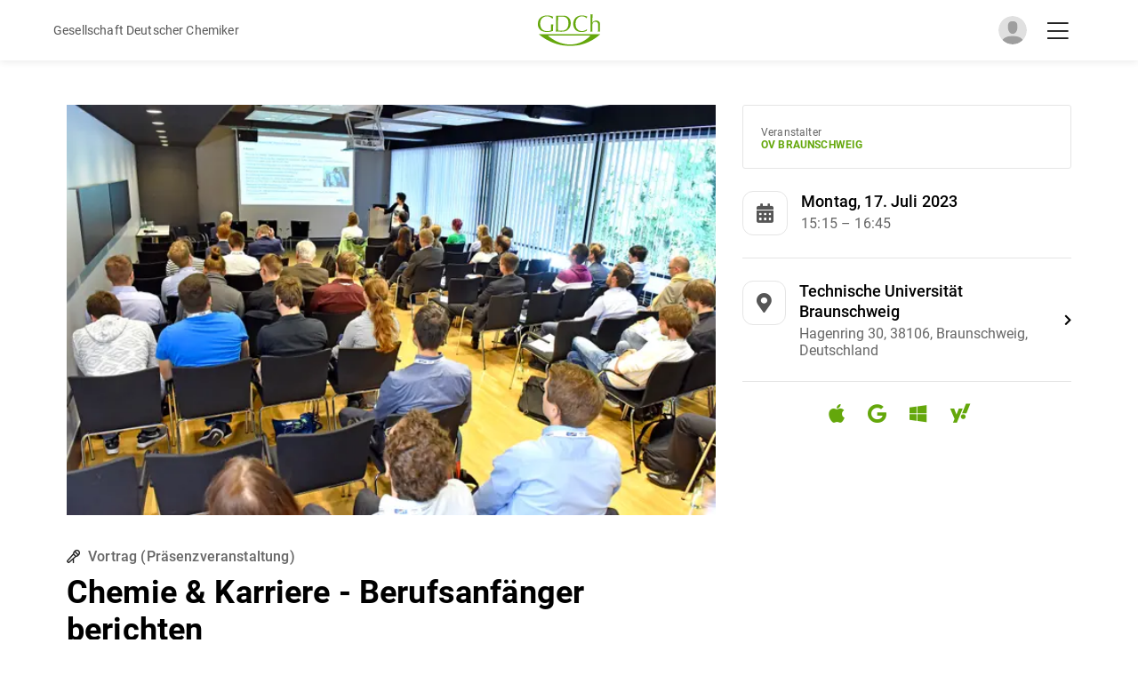

--- FILE ---
content_type: text/html; charset=utf-8
request_url: https://gdch.app/event/chemie-und-karriere-berufsanfaenger-berichten-2023
body_size: 5897
content:
<!DOCTYPE html><html lang="de"><head><meta charSet="utf-8"/><meta name="application-name" content="GDCh.app"/><meta name="apple-mobile-web-app-capable" content="yes"/><meta name="apple-mobile-web-app-status-bar-style" content="default"/><meta name="apple-mobile-web-app-title" content="GDCh.app"/><meta name="format-detection" content="telephone=no"/><meta name="mobile-web-app-capable" content="yes"/><meta name="msapplication-config" content="/browserconfig.xml"/><meta name="msapplication-TileColor" content="#2B5797"/><meta name="msapplication-tap-highlight" content="no"/><meta name="theme-color" content="#000000"/><meta name="viewport" content="width=device-width, initial-scale=1, maximum-scale=1"/><link rel="apple-touch-icon" href="/touch-icon-iphone.png"/><meta name="color-scheme" content="dark light"/><link rel="icon" type="image/png" sizes="32x32" href="/favicon-32x32.png"/><link rel="icon" type="image/png" sizes="16x16" href="/favicon-16x16.png"/><link rel="manifest" href="/manifest.json"/><link rel="mask-icon" href="/safari-pinned-tab.svg" color="#5bbad5"/><link rel="shortcut icon" href="/favicon.ico"/><meta name="author" content=""/><title>Chemie &amp; Karriere - Berufsanfänger berichten | GDCh.app</title><meta name="robots" content="index,follow"/><meta name="description" content="17.07.2023, 15:15 | JungChemikerForum | Vorträge JCF Braunschweig"/><meta name="twitter:card" content="summary"/><meta name="twitter:site" content="@GDCh_aktuell"/><meta name="twitter:creator" content="@GDCh_aktuell"/><meta property="og:title" content="Chemie &amp; Karriere - Berufsanfänger berichten"/><meta property="og:description" content="17.07.2023, 15:15 | JungChemikerForum | Vorträge JCF Braunschweig"/><meta property="og:url" content="https://gdch.app/event/chemie-und-karriere-berufsanfaenger-berichten-2023"/><meta property="og:type" content="website"/><meta property="og:image" content="https://gdch.app/assets/event-type-2.jpg"/><meta property="og:image:alt" content="Veranstaltungen"/><meta property="og:site_name" content="GDCh.app"/><link rel="canonical" href="https://gdch.app/event/chemie-und-karriere-berufsanfaenger-berichten-2023"/><meta property="title" content="Chemie &amp; Karriere - Berufsanfänger berichten"/><meta property="twitter:domain" content="gdch.app"/><meta property="twitter:url" content="https://gdch.app/event/chemie-und-karriere-berufsanfaenger-berichten-2023"/><meta property="twitter:title" content="Chemie &amp; Karriere - Berufsanfänger berichten"/><meta property="twitter:description" content="17.07.2023, 15:15 | JungChemikerForum | Vorträge JCF Braunschweig"/><meta property="twitter:image" content="https://gdch.app/assets/event-type-2.jpg"/><script type="application/ld+json">{"@context":"https://schema.org","@type":"Event","name":"Chemie &amp; Karriere - Berufsanfänger berichten","startDate":"17.07.2023, 15:15","endDate":"17.07.2023, 16:45","url":"https://gdch.app/event/chemie-und-karriere-berufsanfaenger-berichten-2023","description":"17.07.2023, 15:15 | JungChemikerForum | Vorträge JCF Braunschweig","location":{"name":"Technische Universität Braunschweig","address":{"@type":"PostalAddress","streetAddress":"Hagenring 30","addressLocality":"Braunschweig","postalCode":"38106","addressCountry":"DE"},"@type":"Place"},"image":["https://gdch.app/assets/event-type-2.jpg"],"organizer":{"name":"Braunschweig","@type":"Organization"},"eventStatus":"https://schema.org/EventScheduled","eventAttendanceMode":"https://schema.org/OfflineEventAttendanceMode"}</script><meta name="next-head-count" content="41"/><script async="" src="/browser.js"></script><style data-emotion="css-global o6gwfi">html{-webkit-font-smoothing:antialiased;-moz-osx-font-smoothing:grayscale;box-sizing:border-box;-webkit-text-size-adjust:100%;}*,*::before,*::after{box-sizing:inherit;}strong,b{font-weight:700;}body{margin:0;color:rgba(0, 0, 0, 0.87);font-family:"Roboto","Helvetica","Arial",sans-serif;font-weight:400;font-size:1rem;line-height:1.5;letter-spacing:0.00938em;background-color:#fff;}@media print{body{background-color:#fff;}}body::backdrop{background-color:#fff;}</style><link data-next-font="size-adjust" rel="preconnect" href="/" crossorigin="anonymous"/><link rel="preload" href="/_next/static/css/e6c0f97a1315ada9.css?dpl=dpl_57addj6tdyh9HEJx4UvDhGfShMCt" as="style"/><link rel="stylesheet" href="/_next/static/css/e6c0f97a1315ada9.css?dpl=dpl_57addj6tdyh9HEJx4UvDhGfShMCt" data-n-g=""/><noscript data-n-css=""></noscript><script defer="" nomodule="" src="/_next/static/chunks/polyfills-42372ed130431b0a.js?dpl=dpl_57addj6tdyh9HEJx4UvDhGfShMCt"></script><script src="/_next/static/chunks/webpack-2da69c8b50d44c73.js?dpl=dpl_57addj6tdyh9HEJx4UvDhGfShMCt" defer=""></script><script src="/_next/static/chunks/framework-860d2dc1a4c22914.js?dpl=dpl_57addj6tdyh9HEJx4UvDhGfShMCt" defer=""></script><script src="/_next/static/chunks/main-2f50ed25ce2be1f6.js?dpl=dpl_57addj6tdyh9HEJx4UvDhGfShMCt" defer=""></script><script src="/_next/static/chunks/pages/_app-4be461bb2d13a530.js?dpl=dpl_57addj6tdyh9HEJx4UvDhGfShMCt" defer=""></script><script src="/_next/static/chunks/2962-3d946cf261eafd5c.js?dpl=dpl_57addj6tdyh9HEJx4UvDhGfShMCt" defer=""></script><script src="/_next/static/chunks/188-f5a79226ecbad040.js?dpl=dpl_57addj6tdyh9HEJx4UvDhGfShMCt" defer=""></script><script src="/_next/static/chunks/5935-5d755ce04ea41127.js?dpl=dpl_57addj6tdyh9HEJx4UvDhGfShMCt" defer=""></script><script src="/_next/static/chunks/8764-1a3c49a67f5d178d.js?dpl=dpl_57addj6tdyh9HEJx4UvDhGfShMCt" defer=""></script><script src="/_next/static/chunks/4397-2539f7fae0ef887e.js?dpl=dpl_57addj6tdyh9HEJx4UvDhGfShMCt" defer=""></script><script src="/_next/static/chunks/3731-c9abfbd89a3e8de9.js?dpl=dpl_57addj6tdyh9HEJx4UvDhGfShMCt" defer=""></script><script src="/_next/static/chunks/949-30f315fb3612963a.js?dpl=dpl_57addj6tdyh9HEJx4UvDhGfShMCt" defer=""></script><script src="/_next/static/chunks/pages/event/%5B...params%5D-67f31e72cf2bc578.js?dpl=dpl_57addj6tdyh9HEJx4UvDhGfShMCt" defer=""></script><script src="/_next/static/p_hozSL-hpSBzIpNDcXFk/_buildManifest.js?dpl=dpl_57addj6tdyh9HEJx4UvDhGfShMCt" defer=""></script><script src="/_next/static/p_hozSL-hpSBzIpNDcXFk/_ssgManifest.js?dpl=dpl_57addj6tdyh9HEJx4UvDhGfShMCt" defer=""></script></head><body id="body"><div id="__next"><header class="common-header"><div class="container-inner common-header__content"><div class="common-header__left"><i class="far fa-chevron-left"></i><span style="color:rgb(86, 86, 86);font-size:14px">Gesellschaft Deutscher Chemiker</span></div><div class="common-header__middle"><a href="/"><img alt="GDCh app" loading="lazy" width="290" height="150" decoding="async" data-nimg="1" class="common-header__logo" style="color:transparent;max-width:100%;height:auto" srcSet="/_next/image?url=%2Fassets%2Fgdch-logo.svg&amp;w=384&amp;q=75&amp;dpl=dpl_57addj6tdyh9HEJx4UvDhGfShMCt 1x, /_next/image?url=%2Fassets%2Fgdch-logo.svg&amp;w=640&amp;q=75&amp;dpl=dpl_57addj6tdyh9HEJx4UvDhGfShMCt 2x" src="/_next/image?url=%2Fassets%2Fgdch-logo.svg&amp;w=640&amp;q=75&amp;dpl=dpl_57addj6tdyh9HEJx4UvDhGfShMCt"/></a></div><div class="common-header__right"><div class="image js-open-social-menu"><div id="sessionLoader" class="session-loader" style="display:block"></div><img id="userProfileImage" class="common-header__avatar" src="/assets/default_avatar.svg" alt="Anonymous" style="display:none"/></div><i class="fal fa-bars common-header__menu-btn js-open-hamburger-menu active"></i><i class="fal fa-times common-header__menu-btn js-close-hamburger-menu"></i></div></div></header><div class="min-h-screen"><main><div class="wrapper"><div class="events-detail-page-wrapper"><div class="container-inner"><div class="container-left"><div class="events-detail-image-container"><div class="inner-image-container"><img alt="Chemie &amp; Karriere - Berufsanfänger berichten" loading="lazy" width="1200" height="830" decoding="async" data-nimg="1" style="color:transparent;width:100%;height:auto" sizes="500px" srcSet="/_next/image?url=https%3A%2F%2Fgdch.app%2Fassets%2Fevent-type-2.jpg&amp;w=16&amp;q=75&amp;dpl=dpl_57addj6tdyh9HEJx4UvDhGfShMCt 16w, /_next/image?url=https%3A%2F%2Fgdch.app%2Fassets%2Fevent-type-2.jpg&amp;w=32&amp;q=75&amp;dpl=dpl_57addj6tdyh9HEJx4UvDhGfShMCt 32w, /_next/image?url=https%3A%2F%2Fgdch.app%2Fassets%2Fevent-type-2.jpg&amp;w=48&amp;q=75&amp;dpl=dpl_57addj6tdyh9HEJx4UvDhGfShMCt 48w, /_next/image?url=https%3A%2F%2Fgdch.app%2Fassets%2Fevent-type-2.jpg&amp;w=64&amp;q=75&amp;dpl=dpl_57addj6tdyh9HEJx4UvDhGfShMCt 64w, /_next/image?url=https%3A%2F%2Fgdch.app%2Fassets%2Fevent-type-2.jpg&amp;w=96&amp;q=75&amp;dpl=dpl_57addj6tdyh9HEJx4UvDhGfShMCt 96w, /_next/image?url=https%3A%2F%2Fgdch.app%2Fassets%2Fevent-type-2.jpg&amp;w=128&amp;q=75&amp;dpl=dpl_57addj6tdyh9HEJx4UvDhGfShMCt 128w, /_next/image?url=https%3A%2F%2Fgdch.app%2Fassets%2Fevent-type-2.jpg&amp;w=256&amp;q=75&amp;dpl=dpl_57addj6tdyh9HEJx4UvDhGfShMCt 256w, /_next/image?url=https%3A%2F%2Fgdch.app%2Fassets%2Fevent-type-2.jpg&amp;w=384&amp;q=75&amp;dpl=dpl_57addj6tdyh9HEJx4UvDhGfShMCt 384w, /_next/image?url=https%3A%2F%2Fgdch.app%2Fassets%2Fevent-type-2.jpg&amp;w=640&amp;q=75&amp;dpl=dpl_57addj6tdyh9HEJx4UvDhGfShMCt 640w, /_next/image?url=https%3A%2F%2Fgdch.app%2Fassets%2Fevent-type-2.jpg&amp;w=750&amp;q=75&amp;dpl=dpl_57addj6tdyh9HEJx4UvDhGfShMCt 750w, /_next/image?url=https%3A%2F%2Fgdch.app%2Fassets%2Fevent-type-2.jpg&amp;w=828&amp;q=75&amp;dpl=dpl_57addj6tdyh9HEJx4UvDhGfShMCt 828w, /_next/image?url=https%3A%2F%2Fgdch.app%2Fassets%2Fevent-type-2.jpg&amp;w=1080&amp;q=75&amp;dpl=dpl_57addj6tdyh9HEJx4UvDhGfShMCt 1080w, /_next/image?url=https%3A%2F%2Fgdch.app%2Fassets%2Fevent-type-2.jpg&amp;w=1200&amp;q=75&amp;dpl=dpl_57addj6tdyh9HEJx4UvDhGfShMCt 1200w, /_next/image?url=https%3A%2F%2Fgdch.app%2Fassets%2Fevent-type-2.jpg&amp;w=1920&amp;q=75&amp;dpl=dpl_57addj6tdyh9HEJx4UvDhGfShMCt 1920w, /_next/image?url=https%3A%2F%2Fgdch.app%2Fassets%2Fevent-type-2.jpg&amp;w=2048&amp;q=75&amp;dpl=dpl_57addj6tdyh9HEJx4UvDhGfShMCt 2048w, /_next/image?url=https%3A%2F%2Fgdch.app%2Fassets%2Fevent-type-2.jpg&amp;w=3840&amp;q=75&amp;dpl=dpl_57addj6tdyh9HEJx4UvDhGfShMCt 3840w" src="/_next/image?url=https%3A%2F%2Fgdch.app%2Fassets%2Fevent-type-2.jpg&amp;w=3840&amp;q=75&amp;dpl=dpl_57addj6tdyh9HEJx4UvDhGfShMCt"/></div><div class="inner-image-copyright"></div></div><article class="event-detail-title"><section class="container"><div class="subtitle"><i class="far fa-microphone-stand"></i> <p>Vortrag<!-- --> (<!-- -->Präsenzveranstaltung<!-- -->)</p></div><div class="title__heading"><h1>Chemie &amp; Karriere - Berufsanfänger berichten</h1></div><div class="title__subheading"><h2>JungChemikerForum</h2><p></p></div><div id="clewotwrtwm4o0btdrekvao4j" class="adp-sticky-bar"><div class="adp-sticky-bar__icons"><div class="adp-sticky-bar__icon-container"><div class="adp-sticky-bar__share-popup"><button aria-label="email" class="react-share__ShareButton" style="background-color:transparent;border:none;padding:0;font:inherit;color:inherit;cursor:pointer"><svg viewBox="0 0 64 64" width="32" height="32"><circle cx="32" cy="32" r="31" fill="#7f7f7f"></circle><path d="M17,22v20h30V22H17z M41.1,25L32,32.1L22.9,25H41.1z M20,39V26.6l12,9.3l12-9.3V39H20z" fill="white"></path></svg></button><button aria-label="facebook" class="react-share__ShareButton" style="background-color:transparent;border:none;padding:0;font:inherit;color:inherit;cursor:pointer"><svg viewBox="0 0 64 64" width="32" height="32"><circle cx="32" cy="32" r="31" fill="#3b5998"></circle><path d="M34.1,47V33.3h4.6l0.7-5.3h-5.3v-3.4c0-1.5,0.4-2.6,2.6-2.6l2.8,0v-4.8c-0.5-0.1-2.2-0.2-4.1-0.2 c-4.1,0-6.9,2.5-6.9,7V28H24v5.3h4.6V47H34.1z" fill="white"></path></svg></button><button aria-label="linkedin" class="react-share__ShareButton" style="background-color:transparent;border:none;padding:0;font:inherit;color:inherit;cursor:pointer"><svg viewBox="0 0 64 64" width="32" height="32"><circle cx="32" cy="32" r="31" fill="#007fb1"></circle><path d="M20.4,44h5.4V26.6h-5.4V44z M23.1,18c-1.7,0-3.1,1.4-3.1,3.1c0,1.7,1.4,3.1,3.1,3.1 c1.7,0,3.1-1.4,3.1-3.1C26.2,19.4,24.8,18,23.1,18z M39.5,26.2c-2.6,0-4.4,1.4-5.1,2.8h-0.1v-2.4h-5.2V44h5.4v-8.6 c0-2.3,0.4-4.5,3.2-4.5c2.8,0,2.8,2.6,2.8,4.6V44H46v-9.5C46,29.8,45,26.2,39.5,26.2z" fill="white"></path></svg></button><button aria-label="twitter" class="react-share__ShareButton" style="background-color:transparent;border:none;padding:0;font:inherit;color:inherit;cursor:pointer"><svg viewBox="0 0 64 64" width="32" height="32"><circle cx="32" cy="32" r="31" fill="#00aced"></circle><path d="M48,22.1c-1.2,0.5-2.4,0.9-3.8,1c1.4-0.8,2.4-2.1,2.9-3.6c-1.3,0.8-2.7,1.3-4.2,1.6 C41.7,19.8,40,19,38.2,19c-3.6,0-6.6,2.9-6.6,6.6c0,0.5,0.1,1,0.2,1.5c-5.5-0.3-10.3-2.9-13.5-6.9c-0.6,1-0.9,2.1-0.9,3.3 c0,2.3,1.2,4.3,2.9,5.5c-1.1,0-2.1-0.3-3-0.8c0,0,0,0.1,0,0.1c0,3.2,2.3,5.8,5.3,6.4c-0.6,0.1-1.1,0.2-1.7,0.2c-0.4,0-0.8,0-1.2-0.1 c0.8,2.6,3.3,4.5,6.1,4.6c-2.2,1.8-5.1,2.8-8.2,2.8c-0.5,0-1.1,0-1.6-0.1c2.9,1.9,6.4,2.9,10.1,2.9c12.1,0,18.7-10,18.7-18.7 c0-0.3,0-0.6,0-0.8C46,24.5,47.1,23.4,48,22.1z" fill="white"></path></svg></button><button aria-label="whatsapp" class="react-share__ShareButton" style="background-color:transparent;border:none;padding:0;font:inherit;color:inherit;cursor:pointer"><svg viewBox="0 0 64 64" width="32" height="32"><circle cx="32" cy="32" r="31" fill="#25D366"></circle><path d="m42.32286,33.93287c-0.5178,-0.2589 -3.04726,-1.49644 -3.52105,-1.66732c-0.4712,-0.17346 -0.81554,-0.2589 -1.15987,0.2589c-0.34175,0.51004 -1.33075,1.66474 -1.63108,2.00648c-0.30032,0.33658 -0.60064,0.36247 -1.11327,0.12945c-0.5178,-0.2589 -2.17994,-0.80259 -4.14759,-2.56312c-1.53269,-1.37217 -2.56312,-3.05503 -2.86603,-3.57283c-0.30033,-0.5178 -0.03366,-0.80259 0.22524,-1.06149c0.23301,-0.23301 0.5178,-0.59547 0.7767,-0.90616c0.25372,-0.31068 0.33657,-0.5178 0.51262,-0.85437c0.17088,-0.36246 0.08544,-0.64725 -0.04402,-0.90615c-0.12945,-0.2589 -1.15987,-2.79613 -1.58964,-3.80584c-0.41424,-1.00971 -0.84142,-0.88027 -1.15987,-0.88027c-0.29773,-0.02588 -0.64208,-0.02588 -0.98382,-0.02588c-0.34693,0 -0.90616,0.12945 -1.37736,0.62136c-0.4712,0.5178 -1.80194,1.76053 -1.80194,4.27186c0,2.51134 1.84596,4.945 2.10227,5.30747c0.2589,0.33657 3.63497,5.51458 8.80262,7.74113c1.23237,0.5178 2.1903,0.82848 2.94111,1.08738c1.23237,0.38836 2.35599,0.33657 3.24402,0.20712c0.99159,-0.15534 3.04985,-1.24272 3.47963,-2.45956c0.44013,-1.21683 0.44013,-2.22654 0.31068,-2.45955c-0.12945,-0.23301 -0.46601,-0.36247 -0.98382,-0.59548m-9.40068,12.84407l-0.02589,0c-3.05503,0 -6.08417,-0.82849 -8.72495,-2.38189l-0.62136,-0.37023l-6.47252,1.68286l1.73463,-6.29129l-0.41424,-0.64725c-1.70875,-2.71846 -2.6149,-5.85116 -2.6149,-9.07706c0,-9.39809 7.68934,-17.06155 17.15993,-17.06155c4.58253,0 8.88029,1.78642 12.11655,5.02268c3.23625,3.21036 5.02267,7.50812 5.02267,12.06476c-0.0078,9.3981 -7.69712,17.06155 -17.14699,17.06155m14.58906,-31.58846c-3.93529,-3.80584 -9.1133,-5.95471 -14.62789,-5.95471c-11.36055,0 -20.60848,9.2065 -20.61625,20.52564c0,3.61684 0.94757,7.14565 2.75211,10.26282l-2.92557,10.63564l10.93337,-2.85309c3.0136,1.63108 6.4052,2.4958 9.85634,2.49839l0.01037,0c11.36574,0 20.61884,-9.2091 20.62403,-20.53082c0,-5.48093 -2.14111,-10.64081 -6.03239,-14.51915" fill="white"></path></svg></button></div><i class="far fa-share-alt" id="share-popup-btn"></i></div><div class="adp-sticky-bar__icon-container"><i class="far fa-heart"></i></div></div></div></section></article><article class="event-detail-description-container"><section class="container"><div class="description-container active">Vorträge JCF Braunschweig</div></section></article><div class="mobile-container"><div class="event-detail-scroll-card-container"><div class="container"><a href="/events/organization/braunschweig"><div class="reverse"><span>Veranstalter</span><h3>OV Braunschweig</h3></div></a></div><div class="off-border"><div class="flex-container"><div><i class="fas fa-calendar-alt border"></i></div><div class="text-left"><p>Montag, 17. Juli 2023</p><span>15:15<!-- --> – 16:45</span></div></div></div><button class="off-border"><div class="flex-container"><div><i class="fas fa-map-marker-alt border"></i></div><div class="text-left"><p>Technische Universität Braunschweig</p><span>Hagenring 30, 38106, Braunschweig, Deutschland</span></div><div class="icon"><i class="fas fa-chevron-right flex-end"></i></div></div></button><div class="event-detail-calendar-options"><div><button title="Download ICS"><i class="fab fa-apple calendars first"></i></button></div><div><a href="" target="_blank" rel="noopener noreferrer" title="Google Calendar"><i class="fab fa-google calendars"></i></a></div><div><a href="" target="_blank" rel="noopener noreferrer" title="Outlook Calendar"><i class="fab fa-windows calendars"></i></a></div><div><a href="" target="_blank" rel="noopener noreferrer" title="Yahoo Calendar"><i class="fab fa-yahoo calendars last"></i></a></div></div></div></div><div><article class="event-detail-title-small"><section class="title__heading"><h2>Kontaktperson</h2></section></article><div class="event-detail-single-contact-container"><div class="image-container"><a href="/profile/marc-walter-86109"><img src="https://eu.ui-avatars.com/api/?name=M+W&amp;background=58920c&amp;color=fff&amp;size=400x400" alt="Marc Walter" width="170" height="170" style="width:100%;height:auto"/></a></div><div class="info-container"><span>Prof.Dr.</span><p><a href="/profile/marc-walter-86109">Marc<!-- --> <!-- -->Walter</a></p><div class="info-container__links"><a href="mailto:mwalter@tu-bs.de"><i class="far fa-envelope"></i>mwalter@tu-bs.de</a><button><i class="far fa-copy"></i></button></div></div></div></div></div><div class="container-right"><div class="event-detail-scroll-card-container"><div class="container"><a href="/events/organization/braunschweig"><div class="reverse"><span>Veranstalter</span><h3>OV Braunschweig</h3></div></a></div><div class="off-border"><div class="flex-container"><div><i class="fas fa-calendar-alt border"></i></div><div class="text-left"><p>Montag, 17. Juli 2023</p><span>15:15<!-- --> – 16:45</span></div></div></div><button class="off-border"><div class="flex-container"><div><i class="fas fa-map-marker-alt border"></i></div><div class="text-left"><p>Technische Universität Braunschweig</p><span>Hagenring 30, 38106, Braunschweig, Deutschland</span></div><div class="icon"><i class="fas fa-chevron-right flex-end"></i></div></div></button><div class="event-detail-calendar-options"><div><button title="Download ICS"><i class="fab fa-apple calendars first"></i></button></div><div><a href="" target="_blank" rel="noopener noreferrer" title="Google Calendar"><i class="fab fa-google calendars"></i></a></div><div><a href="" target="_blank" rel="noopener noreferrer" title="Outlook Calendar"><i class="fab fa-windows calendars"></i></a></div><div><a href="" target="_blank" rel="noopener noreferrer" title="Yahoo Calendar"><i class="fab fa-yahoo calendars last"></i></a></div></div></div></div></div></div></div></main></div><div class="Toastify"></div></div><script id="__NEXT_DATA__" type="application/json">{"props":{"autoMode":true,"darkMode":false,"initialProps":{},"__N_SSP":true,"pageProps":{"contentUrls":["https://app-eu-central-1.hygraph.com/9443561f2bd04e50a82daec975c323ca/master/content/f92241e32aad40719752d5e721c21acd/view/f0cc5105cbef48ca9aa6d59cdae7b336/","https://app-eu-central-1.hygraph.com/9443561f2bd04e50a82daec975c323ca/master/content/5a63720455b045fd9ac99e6cbd5d190c/view/61d88135a5664cc1bdc02f55a981830e/"],"editors":[87137,121030,93859,108224,81038,40223,126413,112560,123500],"currentEvent":{"id":"clewotwrtwm4o0btdrekvao4j","slug":"chemie-und-karriere-berufsanfaenger-berichten-2023","image":null,"type":"talk","startDate":"2023-07-17T15:15:00+00:00","endDate":"2023-07-17T16:45:00+00:00","downloadableAssets":[],"title":"Chemie \u0026 Karriere - Berufsanfänger berichten","description":"Vorträge JCF Braunschweig","favoritedByPersons":[],"coordinates":{"latitude":52.2734652,"longitude":10.5364053},"organization":{"type":"LocalSection","logo":null,"name":"Braunschweig","slug":"braunschweig","personRoles":[{"person":{"profileImage":null,"title":"Prof.Dr.","firstname":"Marc","lastname":"Walter","slugName":"marc-walter-86109","phoneSocialLink":null,"mailSocialLink":null}}]},"locationTitle":null,"locationDescription":"Hörsaal HR 30.1 (Erdgeschoss)","locationAddress":null,"attendanceType":"offline","organisationName":"Technische Universität Braunschweig","addressLine1":"Hagenring 30","addressLine2":"","postalCode":"38106","city":"Braunschweig","country":"DE","tags":[],"interests":[],"ctaTitle":"","ctaLink":"","manager":{"slugName":"marc-walter-86109","profileImage":null,"title":"Prof.Dr.","firstname":"Marc","lastname":"Walter","phoneSocialLink":null,"mailSocialLink":null,"authMail":"mwalter@tu-bs.de"},"collectionTitle":null,"excursionDestination":"","talkLecturer":"JungChemikerForum","talkLecturerAffiliation":"","eventContactEmail":null}}},"page":"/event/[...params]","query":{"params":["chemie-und-karriere-berufsanfaenger-berichten-2023"]},"buildId":"p_hozSL-hpSBzIpNDcXFk","isFallback":false,"isExperimentalCompile":false,"gssp":true,"appGip":true,"scriptLoader":[]}</script></body></html>

--- FILE ---
content_type: application/javascript; charset=utf-8
request_url: https://gdch.app/_next/static/chunks/6552-b7274cd565836b8e.js?dpl=dpl_57addj6tdyh9HEJx4UvDhGfShMCt
body_size: 1020
content:
"use strict";(self.webpackChunk_N_E=self.webpackChunk_N_E||[]).push([[6552],{6595:function(e,t,o){o.d(t,{V:function(){return n}});var a=o(1588),r=o(34867);function n(e){return(0,r.ZP)("MuiDivider",e)}let i=(0,a.Z)("MuiDivider",["root","absolute","fullWidth","inset","middle","flexItem","light","vertical","withChildren","withChildrenVertical","textAlignRight","textAlignLeft","wrapper","wrapperVertical"]);t.Z=i},10092:function(e,t,o){o.d(t,{Z:function(){return C}});var a=o(63366),r=o(87462),n=o(67294),i=o(90512),c=o(94780),l=o(2101),s=o(51363),d=o(84796),p=o(90650),u=o(48574),m=o(1588),v=o(34867);function g(e){return(0,v.ZP)("MuiIconButton",e)}let b=(0,m.Z)("MuiIconButton",["root","disabled","colorInherit","colorPrimary","colorSecondary","colorError","colorInfo","colorSuccess","colorWarning","edgeStart","edgeEnd","sizeSmall","sizeMedium","sizeLarge"]);var f=o(85893);let Z=["edge","children","className","color","disabled","disableFocusRipple","size"],h=e=>{let{classes:t,disabled:o,color:a,edge:r,size:n}=e,i={root:["root",o&&"disabled","default"!==a&&"color".concat((0,u.Z)(a)),r&&"edge".concat((0,u.Z)(r)),"size".concat((0,u.Z)(n))]};return(0,c.Z)(i,g,t)},y=(0,s.ZP)(p.Z,{name:"MuiIconButton",slot:"Root",overridesResolver:(e,t)=>{let{ownerState:o}=e;return[t.root,"default"!==o.color&&t["color".concat((0,u.Z)(o.color))],o.edge&&t["edge".concat((0,u.Z)(o.edge))],t["size".concat((0,u.Z)(o.size))]]}})(e=>{let{theme:t,ownerState:o}=e;return(0,r.Z)({textAlign:"center",flex:"0 0 auto",fontSize:t.typography.pxToRem(24),padding:8,borderRadius:"50%",overflow:"visible",color:(t.vars||t).palette.action.active,transition:t.transitions.create("background-color",{duration:t.transitions.duration.shortest})},!o.disableRipple&&{"&:hover":{backgroundColor:t.vars?"rgba(".concat(t.vars.palette.action.activeChannel," / ").concat(t.vars.palette.action.hoverOpacity,")"):(0,l.Fq)(t.palette.action.active,t.palette.action.hoverOpacity),"@media (hover: none)":{backgroundColor:"transparent"}}},"start"===o.edge&&{marginLeft:"small"===o.size?-3:-12},"end"===o.edge&&{marginRight:"small"===o.size?-3:-12})},e=>{var t;let{theme:o,ownerState:a}=e,n=null==(t=(o.vars||o).palette)?void 0:t[a.color];return(0,r.Z)({},"inherit"===a.color&&{color:"inherit"},"inherit"!==a.color&&"default"!==a.color&&(0,r.Z)({color:null==n?void 0:n.main},!a.disableRipple&&{"&:hover":(0,r.Z)({},n&&{backgroundColor:o.vars?"rgba(".concat(n.mainChannel," / ").concat(o.vars.palette.action.hoverOpacity,")"):(0,l.Fq)(n.main,o.palette.action.hoverOpacity)},{"@media (hover: none)":{backgroundColor:"transparent"}})}),"small"===a.size&&{padding:5,fontSize:o.typography.pxToRem(18)},"large"===a.size&&{padding:12,fontSize:o.typography.pxToRem(28)},{["&.".concat(b.disabled)]:{backgroundColor:"transparent",color:(o.vars||o).palette.action.disabled}})});var C=n.forwardRef(function(e,t){let o=(0,d.i)({props:e,name:"MuiIconButton"}),{edge:n=!1,children:c,className:l,color:s="default",disabled:p=!1,disableFocusRipple:u=!1,size:m="medium"}=o,v=(0,a.Z)(o,Z),g=(0,r.Z)({},o,{edge:n,color:s,disabled:p,disableFocusRipple:u,size:m}),b=h(g);return(0,f.jsx)(y,(0,r.Z)({className:(0,i.Z)(b.root,l),centerRipple:!0,focusRipple:!u,disabled:p,ref:t},v,{ownerState:g,children:c}))})},88641:function(e,t,o){o.d(t,{f:function(){return n}});var a=o(1588),r=o(34867);function n(e){return(0,r.ZP)("MuiListItemIcon",e)}let i=(0,a.Z)("MuiListItemIcon",["root","alignItemsFlexStart"]);t.Z=i},40713:function(e,t,o){o.d(t,{L:function(){return n}});var a=o(1588),r=o(34867);function n(e){return(0,r.ZP)("MuiListItemText",e)}let i=(0,a.Z)("MuiListItemText",["root","multiline","dense","inset","primary","secondary"]);t.Z=i},60991:function(e,t,o){o.d(t,{Z:function(){return O}});var a=o(63366),r=o(87462),n=o(67294),i=o(90512),c=o(94780),l=o(2101),s=o(51363),d=o(18885),p=o(84796),u=o(67781),m=o(90650),v=o(76645),g=o(35075),b=o(6595),f=o(88641),Z=o(40713),h=o(1588),y=o(34867);function C(e){return(0,y.ZP)("MuiMenuItem",e)}let x=(0,h.Z)("MuiMenuItem",["root","focusVisible","dense","disabled","divider","gutters","selected"]);var I=o(85893);let M=["autoFocus","component","dense","divider","disableGutters","focusVisibleClassName","role","tabIndex","className"],k=e=>{let{disabled:t,dense:o,divider:a,disableGutters:n,selected:i,classes:l}=e,s=(0,c.Z)({root:["root",o&&"dense",t&&"disabled",!n&&"gutters",a&&"divider",i&&"selected"]},C,l);return(0,r.Z)({},l,s)},R=(0,s.ZP)(m.Z,{shouldForwardProp:e=>(0,d.Z)(e)||"classes"===e,name:"MuiMenuItem",slot:"Root",overridesResolver:(e,t)=>{let{ownerState:o}=e;return[t.root,o.dense&&t.dense,o.divider&&t.divider,!o.disableGutters&&t.gutters]}})(e=>{let{theme:t,ownerState:o}=e;return(0,r.Z)({},t.typography.body1,{display:"flex",justifyContent:"flex-start",alignItems:"center",position:"relative",textDecoration:"none",minHeight:48,paddingTop:6,paddingBottom:6,boxSizing:"border-box",whiteSpace:"nowrap"},!o.disableGutters&&{paddingLeft:16,paddingRight:16},o.divider&&{borderBottom:"1px solid ".concat((t.vars||t).palette.divider),backgroundClip:"padding-box"},{"&:hover":{textDecoration:"none",backgroundColor:(t.vars||t).palette.action.hover,"@media (hover: none)":{backgroundColor:"transparent"}},["&.".concat(x.selected)]:{backgroundColor:t.vars?"rgba(".concat(t.vars.palette.primary.mainChannel," / ").concat(t.vars.palette.action.selectedOpacity,")"):(0,l.Fq)(t.palette.primary.main,t.palette.action.selectedOpacity),["&.".concat(x.focusVisible)]:{backgroundColor:t.vars?"rgba(".concat(t.vars.palette.primary.mainChannel," / calc(").concat(t.vars.palette.action.selectedOpacity," + ").concat(t.vars.palette.action.focusOpacity,"))"):(0,l.Fq)(t.palette.primary.main,t.palette.action.selectedOpacity+t.palette.action.focusOpacity)}},["&.".concat(x.selected,":hover")]:{backgroundColor:t.vars?"rgba(".concat(t.vars.palette.primary.mainChannel," / calc(").concat(t.vars.palette.action.selectedOpacity," + ").concat(t.vars.palette.action.hoverOpacity,"))"):(0,l.Fq)(t.palette.primary.main,t.palette.action.selectedOpacity+t.palette.action.hoverOpacity),"@media (hover: none)":{backgroundColor:t.vars?"rgba(".concat(t.vars.palette.primary.mainChannel," / ").concat(t.vars.palette.action.selectedOpacity,")"):(0,l.Fq)(t.palette.primary.main,t.palette.action.selectedOpacity)}},["&.".concat(x.focusVisible)]:{backgroundColor:(t.vars||t).palette.action.focus},["&.".concat(x.disabled)]:{opacity:(t.vars||t).palette.action.disabledOpacity},["& + .".concat(b.Z.root)]:{marginTop:t.spacing(1),marginBottom:t.spacing(1)},["& + .".concat(b.Z.inset)]:{marginLeft:52},["& .".concat(Z.Z.root)]:{marginTop:0,marginBottom:0},["& .".concat(Z.Z.inset)]:{paddingLeft:36},["& .".concat(f.Z.root)]:{minWidth:36}},!o.dense&&{[t.breakpoints.up("sm")]:{minHeight:"auto"}},o.dense&&(0,r.Z)({minHeight:32,paddingTop:4,paddingBottom:4},t.typography.body2,{["& .".concat(f.Z.root," svg")]:{fontSize:"1.25rem"}}))});var O=n.forwardRef(function(e,t){let o;let c=(0,p.i)({props:e,name:"MuiMenuItem"}),{autoFocus:l=!1,component:s="li",dense:d=!1,divider:m=!1,disableGutters:b=!1,focusVisibleClassName:f,role:Z="menuitem",tabIndex:h,className:y}=c,C=(0,a.Z)(c,M),x=n.useContext(u.Z),O=n.useMemo(()=>({dense:d||x.dense||!1,disableGutters:b}),[x.dense,d,b]),z=n.useRef(null);(0,v.Z)(()=>{l&&z.current&&z.current.focus()},[l]);let w=(0,r.Z)({},c,{dense:O.dense,divider:m,disableGutters:b}),S=k(c),L=(0,g.Z)(z,t);return c.disabled||(o=void 0!==h?h:-1),(0,I.jsx)(u.Z.Provider,{value:O,children:(0,I.jsx)(R,(0,r.Z)({ref:L,role:Z,tabIndex:o,component:s,focusVisibleClassName:(0,i.Z)(S.focusVisible,f),className:(0,i.Z)(S.root,y)},C,{ownerState:w,classes:S}))})})}}]);

--- FILE ---
content_type: application/javascript; charset=utf-8
request_url: https://gdch.app/_next/static/chunks/pages/event/%5B...params%5D-67f31e72cf2bc578.js?dpl=dpl_57addj6tdyh9HEJx4UvDhGfShMCt
body_size: 8363
content:
(self.webpackChunk_N_E=self.webpackChunk_N_E||[]).push([[6113],{24033:function(e,t,n){var i=n(13927),a=n(58919);e.exports=function(e,t){1==arguments.length&&(t=e,e={}),t=i(t),function(e,t){a(t).each(function(t,n){void 0===e[t]&&(e[t]=n)})}(e,{timeout:5e3,maximumAge:6e4,enableHighAccuracy:!0}),navigator.geolocation.getCurrentPosition(function(e){t(null,a(e.coords).clone().set("timestamp",e.timestamp).get())},t,e)}},13927:function(e){function t(e){var t=!1;return function(){if(!t)return t=!0,e.apply(this,arguments)}}e.exports=t,t.proto=t(function(){Object.defineProperty(Function.prototype,"once",{value:function(){return t(this)},configurable:!0})})},56355:function(e,t,n){(window.__NEXT_P=window.__NEXT_P||[]).push(["/event/[...params]",function(){return n(69657)}])},6122:function(e,t,n){"use strict";n.d(t,{Z:function(){return a}});var i=n(85893);function a(e){let{prompt:t}=e,n=new URLSearchParams;return n.append("prompt",t),(0,i.jsx)("div",{className:"adp-sticky-bar__icon-container",children:(0,i.jsx)("a",{href:"https://librechat.gdch.app/c/new?".concat(n.toString()),target:"_blank",rel:"noopener noreferrer",children:(0,i.jsx)("i",{className:"far fa-brain"})})})}},45004:function(e,t,n){"use strict";n.d(t,{Z:function(){return a}});var i=n(85893);function a(e){let{isEvent:t,contentUrls:n,id:a}=e;return(0,i.jsx)("div",{className:"adp-sticky-bar__icon-container",children:(0,i.jsx)("a",{href:t?"".concat(n[0]).concat(a):"".concat(n[1]).concat(a),target:"_blank",rel:"noopener noreferrer",children:(0,i.jsx)("i",{className:"far fa-edit"})})})}},52143:function(e,t,n){"use strict";n.d(t,{Z:function(){return d}});var i=n(85893),a=n(67294),o=n(11163),l=n(93967),s=n.n(l),r=n(21817),c=n(93162);function d(e){let t,n;let{isCalendars:l,id:d,baseClass:u,eventType:p,title:h,description:m,startDate:v,endDate:f,locationTitle:g,locationAddress:x,talkLecturer:j,talkLecturerAffiliation:y,toggleFontSize:b,toggleShare:w,toggleBookmark:N,children:k}=e,_=(0,a.createRef)(),D=(0,o.useRouter)();("string"==typeof v||v instanceof Date)&&(t=new Date(v)),("string"==typeof f||f instanceof Date)&&(n=new Date(f));let L=(0,a.useMemo)(()=>({title:"talk"===p?"".concat(j||"").concat(y?" "+y+": ":"").concat(h):"".concat(h),location:x||g,description:m,start:new Date(t),end:new Date(n)}),[m,f,x,g,v,h]),[S,C]=(0,a.useState)(""),[T,E]=(0,a.useState)(""),[A,Z]=(0,a.useState)("");(0,a.useEffect)(()=>{C(new r.Pn(L).render()),E(new r.eg(L).render()),Z(new r.Gj(L).render())},[L]);let I=e=>{if(window.isRNWebView){_.current&&_.current.blur();let e={eventCalendar:!0,title:h,notes:m,startDate:v,endDate:f,location:x||g,url:"".concat("https://gdch.app").concat(D.asPath)};window.ReactNativeWebView.postMessage(JSON.stringify(e))}else{let e=new Blob([new r.J5(L).render()],{type:"text/calendar"});c.saveAs(e,D.query.params[0])}};if(l)return(0,i.jsx)("div",{className:"event-detail-calendar-options",children:[{type:"ical",title:"Download ICS",fa:"fab fa-apple calendars first",href:""},{type:"google",title:"Google Calendar",fa:"fab fa-google calendars",href:T},{type:"outlook",title:"Outlook Calendar",fa:"fab fa-windows calendars",href:A},{type:"yahoo",title:"Yahoo Calendar",fa:"fab fa-yahoo calendars last",href:S}].map((e,t)=>"ical"===e.type?(0,i.jsx)("div",{children:(0,i.jsx)("button",{onClick:e=>I(e),title:"".concat(e.title),children:(0,i.jsx)("i",{className:"".concat(e.fa)})})},t):(0,i.jsx)("div",{children:(0,i.jsx)("a",{href:"".concat(e.href),target:"_blank",rel:"noopener noreferrer",title:"".concat(e.title),children:(0,i.jsx)("i",{className:"".concat(e.fa)})})},t))});let O=s()(u,{"has-font-popup":b,"has-share-popup":w,"has-bookmark":N});return(0,i.jsx)("div",{id:"".concat(d),className:O,children:(0,i.jsx)("div",{className:"adp-sticky-bar__icons",children:k})})}},95666:function(e,t,n){"use strict";n.d(t,{Z:function(){return c}});var i=n(85893),a=n(2962),o=n(9008),l=n.n(o),s=n(36573);function r(e){let{title:t,author:n}=e,{darkModeActive:a}=(0,s.vs)(),o=()=>{if(window)return localStorage.getItem("userMode")};return(0,i.jsxs)(l(),{children:[(0,i.jsx)("meta",{name:"application-name",content:"GDCh.app"}),(0,i.jsx)("meta",{name:"apple-mobile-web-app-capable",content:"yes"}),(0,i.jsx)("meta",{name:"apple-mobile-web-app-status-bar-style",content:"default"}),(0,i.jsx)("meta",{name:"apple-mobile-web-app-title",content:"GDCh.app"}),(0,i.jsx)("meta",{name:"description",content:"GDCh.app"}),(0,i.jsx)("meta",{name:"format-detection",content:"telephone=no"}),(0,i.jsx)("meta",{name:"mobile-web-app-capable",content:"yes"}),(0,i.jsx)("meta",{name:"msapplication-config",content:"/browserconfig.xml"}),(0,i.jsx)("meta",{name:"msapplication-TileColor",content:"#2B5797"}),(0,i.jsx)("meta",{name:"msapplication-tap-highlight",content:"no"}),(0,i.jsx)("meta",{name:"theme-color",content:"#000000"}),(0,i.jsx)("meta",{name:"viewport",content:"width=device-width, initial-scale=1, maximum-scale=1"}),(0,i.jsx)("link",{rel:"apple-touch-icon",href:"/touch-icon-iphone.png"}),"light"===o()&&(0,i.jsx)("meta",{name:"color-scheme",content:"light"}),"light"!==o()&&(0,i.jsx)("meta",{name:"color-scheme",content:"dark light"}),"auto"===o()&&a&&(0,i.jsx)("meta",{name:"color-scheme",content:"dark light"}),(0,i.jsx)("link",{rel:"icon",type:"image/png",sizes:"32x32",href:"/favicon-32x32.png"}),(0,i.jsx)("link",{rel:"icon",type:"image/png",sizes:"16x16",href:"/favicon-16x16.png"}),(0,i.jsx)("link",{rel:"manifest",href:"/manifest.json"}),(0,i.jsx)("link",{rel:"mask-icon",href:"/safari-pinned-tab.svg",color:"#5bbad5"}),(0,i.jsx)("link",{rel:"shortcut icon",href:"/favicon.ico"}),(0,i.jsx)("meta",{name:"author",content:n}),(0,i.jsx)("title",{children:t})]})}function c(e){let{pageAuthor:t,pageTitle:n,pageDescription:o,canonicalURL:l,openGraphCard:s,twitterCard:c,additionalMetaTags:d,noindex:u,children:p}=e;return(0,i.jsxs)(i.Fragment,{children:[(0,i.jsx)(r,{title:n,author:t}),(0,i.jsx)(a.PB,{title:n,description:o,canonical:l,openGraph:s,twitter:c,additionalMetaTags:d,noindex:!!u}),(0,i.jsx)("div",{className:"min-h-screen",children:(0,i.jsx)("main",{children:p})})]})}},60262:function(e,t,n){"use strict";n.d(t,{Z:function(){return m}});var i=n(85893),a=n(48137),o=n(66339),l=n(16573),s=n(1020),r=n(53597),c=n(37332),d=n(46616),u=n(87385),p=n(12834),h=n(69275);function m(e){let{url:t,selectedItem:n,toggleShare:m,onClickShare:v}=e;return(0,i.jsxs)("div",{className:"adp-sticky-bar__icon-container",children:[(0,i.jsxs)("div",{className:"adp-sticky-bar__share-popup",children:[(0,i.jsx)(a.Z,{url:"".concat(t,"/article/").concat(n.slug),subject:n.title,body:n.content?n.content.substring(0,140):n.description.substring(0,140),beforeOnClick:v,children:(0,i.jsx)(o.Z,{size:32,round:!0})}),(0,i.jsx)(l.Z,{url:"".concat(t,"/article/").concat(n.slug),quote:n.content?n.content.substring(0,140):n.description.substring(0,140),beforeOnClick:v,children:(0,i.jsx)(s.Z,{size:32,round:!0})}),(0,i.jsx)(r.Z,{url:"".concat(t,"/article/").concat(n.slug),title:n.title,summary:n.content?n.content.substring(0,140):n.description.substring(0,140),source:"GDCh",beforeOnClick:v,children:(0,i.jsx)(c.Z,{size:32,round:!0})}),(0,i.jsx)(d.Z,{url:"".concat(t,"/article/").concat(n.slug),title:n.title,beforeOnClick:v,children:(0,i.jsx)(u.Z,{size:32,round:!0})}),(0,i.jsx)(p.Z,{url:"".concat(t,"/article/").concat(n.slug),title:n.title,beforeOnClick:v,children:(0,i.jsx)(h.Z,{size:32,round:!0})})]}),(0,i.jsx)("i",{className:"far fa-share-alt",id:"share-popup-btn",onClick:v})]})}},21e3:function(e,t,n){"use strict";var i=n(24033),a=n(17187).EventEmitter,o=n(79720).inherits;function l(){if(!(this instanceof l))return new l;a.call(this),this.iframe=document.createElement("iframe"),this._position=null,this._radius=.004}e.exports=l,o(l,a),l.prototype.radius=function(e){return this._radius=e,this},l.prototype.position=function(e,t){return this._position={latitude:e,longitude:t},this.emit("position",this._position),this},l.prototype.show=function(){var e=this,t=e.iframe,n=e._radius;function a(i,a){if(i)return e.emit("error",i);e.emit("position",a);var o=a.longitude,l=a.latitude;t.src="https://www.openstreetmap.org/export/embed.html?layer=mapnik&bbox="+[o-n/2,l-n/4,o+n/2,l+n/4].join(",")+"&marker="+[l,o].join(",")}return e._position?a(null,e._position):i(function(e,t){a(e,t)}),t}},69657:function(e,t,n){"use strict";n.r(t),n.d(t,{__N_SSP:function(){return V},default:function(){return H}});var i=n(85893),a=n(67294),o=n(11163),l=n(73606),s=n(2962),r=n(67421),c=n(95666),d=n(25675),u=n.n(d),p=n(41664),h=n.n(p),m=n(52238);function v(e){var t,n,a;let{manager:o,eventContactEmail:l}=e,s=async e=>{if(window.isRNWebView)window.ReactNativeWebView.postMessage(JSON.stringify({clipboard:e}));else try{await navigator.clipboard.writeText(e),alert("In die Zwischenablage kopiert!")}catch(e){alert("Error: ".concat(e))}};return(0,i.jsxs)("div",{className:"event-detail-single-contact-container",children:[(0,i.jsx)("div",{className:"image-container",children:(0,i.jsxs)(h(),{href:"/profile/".concat(o.slugName),children:[(null==o?void 0:null===(t=o.profileImage)||void 0===t?void 0:t.url)&&(0,i.jsx)(u(),{src:null==o?void 0:null===(n=o.profileImage)||void 0===n?void 0:n.url,alt:"".concat(o.firstname," ").concat(o.lastname),width:170,height:170,sizes:"100vw",style:{width:"100%",height:"auto"}}),!(null==o?void 0:null===(a=o.profileImage)||void 0===a?void 0:a.url)&&(0,i.jsx)("img",{src:(0,m.sA)(o,"size=400x400"),alt:"".concat(o.firstname," ").concat(o.lastname),width:"170",height:"170",style:{width:"100%",height:"auto"}})]})}),(0,i.jsxs)("div",{className:"info-container",children:[(0,i.jsx)("span",{children:o.title}),(0,i.jsx)("p",{children:(0,i.jsxs)(h(),{href:"/profile/".concat(o.slugName),children:[o.firstname," ",o.lastname]})}),o.phoneSocialLink&&(0,i.jsxs)("div",{className:"info-container__links",children:[(0,i.jsxs)("a",{href:"tel:".concat(o.phoneSocialLink),children:[(0,i.jsx)("i",{className:"far fa-phone"}),o.phoneSocialLink]}),(0,i.jsx)("button",{onClick:()=>s(o.phoneSocialLink),children:(0,i.jsx)("i",{className:"far fa-copy"})})]}),(()=>{let e=l||o.mailSocialLink||o.authMail;if(e)return(0,i.jsxs)("div",{className:"info-container__links",children:[(0,i.jsxs)("a",{href:"mailto:".concat(e),children:[(0,i.jsx)("i",{className:"far fa-envelope"}),e]}),(0,i.jsx)("button",{onClick:()=>s(e),children:(0,i.jsx)("i",{className:"far fa-copy"})})]})})()]})]})}function f(e){let{title:t}=e;return(0,i.jsx)("article",{className:"event-detail-title-small",children:(0,i.jsx)("section",{className:"title__heading",children:(0,i.jsx)("h2",{children:t})})})}function g(e){let{title:t,manager:n,eventContactEmail:a}=e;return(0,i.jsxs)("div",{children:[(0,i.jsx)(f,{title:t}),(0,i.jsx)(v,{manager:n,eventContactEmail:a})]})}var x=n(53731),j=n(25935);function y(e){let{description:t}=e;return(0,i.jsx)("article",{className:"event-detail-description-container",children:(0,i.jsx)("section",{className:"container",children:(0,i.jsx)("div",{className:"description-container active",children:(0,i.jsx)(x.Z,{componentDecorator:(e,t,n)=>(0,i.jsx)("a",{target:"blank",href:e,children:t},n),children:(0,j.ZP)(t.replace(/\n/g,"\n\n"),{replace:e=>{if("br"===e.name)return(0,i.jsxs)(i.Fragment,{children:[(0,i.jsx)("br",{})," ",(0,i.jsx)("br",{})]})}})})})})})}var b=n(52143);function w(e){let{ctaTitle:t,ctaLink:n}=e;return t&&n?(0,i.jsx)("a",{className:"event-detail-primary-button",href:n.includes("mailto")||n.includes("tel")||n.includes("sms")?n:(null==n?void 0:n.indexOf("://"))>-1?n:"https://".concat(n),target:"_blank",rel:"noopener noreferrer",children:t}):(0,i.jsx)(i.Fragment,{})}var N=n(35608);function k(e){let t,n;let{organization:a,attendanceType:o,eventType:l,title:s,description:r,organiser:c,startDate:d,endDate:p,locationTitle:v,locationAddress:f,talkLecturer:g,talkLecturerAffiliation:x,toggleEventLocationModal:j,ctaTitle:y,ctaLink:k,collectionTitle:_}=e;("string"==typeof d||d instanceof Date)&&(t=new Date(d)),("string"==typeof p||p instanceof Date)&&(n=new Date(p));let D=t.toISOString();D=D.replace(/[-:.]/g,"");let L=n.toISOString();L=L.replace(/[-:.]/g,"");let S=t.getDate()===n.getDate(),C=t&&t.getHours()>5&&22>t.getHours(),T=n&&n.getHours()>5&&22>n.getHours();return(0,i.jsxs)("div",{className:"event-detail-scroll-card-container",children:[(0,i.jsxs)("div",{className:"container",children:[(null==a?void 0:a.logo)&&(0,i.jsx)("div",{className:"image-container",children:(0,i.jsx)(u(),{src:a.logo.url,alt:s,width:a.logo.width,height:a.logo.height,sizes:"100vw",style:{width:"100%",height:"auto"}})}),(0,i.jsx)(h(),{href:"/events/organization/".concat(null==a?void 0:a.slug),children:(null==a?void 0:a.type)&&(0,i.jsxs)("div",{className:"reverse",children:[(0,i.jsx)("span",{children:c}),(0,i.jsx)("h3",{children:(0,m.tq)(a)})]})})]}),(0,i.jsx)("div",{className:"off-border",children:(0,i.jsxs)("div",{className:"flex-container",children:[(0,i.jsx)("div",{children:(0,i.jsx)("i",{className:"fas fa-calendar-alt border"})}),(0,i.jsxs)("div",{className:"text-left",children:[S&&(0,i.jsxs)(i.Fragment,{children:[(0,i.jsx)("p",{children:null==t?void 0:t.toLocaleString("de-DE",N.iv)}),(0,i.jsxs)("span",{children:[C&&t.toLocaleString("de-DE",N.ZD),T&&" – "+n.toLocaleString("de-DE",N.ZD)]})]}),!S&&(0,i.jsxs)(i.Fragment,{children:[(0,i.jsxs)("p",{children:[null==t?void 0:t.toLocaleString("de-DE",C?N.nX:N.iv),t&&n&&" – "]}),(0,i.jsx)("p",{children:null==n?void 0:n.toLocaleString("de-DE",T?N.nX:N.iv)})]})]})]})}),(0,i.jsx)("button",{onClick:"online"!==o&&f?j:null,className:"online"!==o&&f?"off-border":"off-border no-cursor",children:(0,i.jsxs)("div",{className:"flex-container",children:[(0,i.jsx)("div",{children:(0,i.jsx)("i",{className:"online"===o?"fas fa-video border":"fas fa-map-marker-alt border"})}),(0,i.jsxs)("div",{className:"text-left",children:[(0,i.jsx)("p",{children:v}),f&&(0,i.jsx)("span",{children:f})]}),"online"!==o&&f&&(0,i.jsx)("div",{className:"icon",children:(0,i.jsx)("i",{className:"fas fa-chevron-right flex-end"})})]})}),(0,i.jsx)(b.Z,{isEvent:!0,isCalendars:!0,eventType:l,title:s,description:r,startDate:d,endDate:p,locationTitle:v,locationAddress:f,talkLecturer:g,talkLecturerAffiliation:x}),_&&(0,i.jsxs)("div",{className:"container event-collection",children:[(0,i.jsx)("div",{className:"icon-container",children:(0,i.jsx)("i",{className:"far fa-calendar"})}),(0,i.jsx)("div",{children:(0,i.jsx)("p",{children:_})})]}),""!==k&&(0,i.jsx)(w,{ctaTitle:y||"Mehr Infos",ctaLink:k})]})}var _=n(60262);function D(e){let{session:t,id:n,isFavoriting:a,isFavoritedByUser:o,favoriteEvent:l}=e;return(0,i.jsx)(i.Fragment,{children:t&&(0,i.jsxs)("div",{className:"adp-sticky-bar__icon-container",children:[a!==n&&(0,i.jsx)("i",{className:o?"fal fa-heart filled":"far fa-heart",onClick:()=>l(n,o)}),a===n&&(0,i.jsx)("div",{className:"is-favoriting"})]})})}var L=n(45004),S=n(69810),C=n(6122),T=n(27484),E=n.n(T);function A(e){var t;let{session:n,contentUrls:o,editors:l,event:s,id:r,slug:c,title:d,icon:u,type:p,attendanceType:h,excursionDestinationLabel:m,excursionDestination:v,talkLecturer:f,talkLecturerAffiliation:g,isFavoritedByUser:x,isFavoriting:j,favoriteEvent:y}=e,[w,N]=(0,a.useState)("");return(0,i.jsx)("article",{className:"event-detail-title",children:(0,i.jsxs)("section",{className:"container",children:[(0,i.jsxs)("div",{className:"subtitle",children:[(0,i.jsx)("i",{className:u})," ",(0,i.jsxs)("p",{children:[p," (",h,")"]})]}),(0,i.jsx)("div",{className:"title__heading",children:(0,i.jsx)("h1",{children:d})}),(0,i.jsxs)("div",{className:"title__subheading",children:[v&&(0,i.jsxs)("p",{children:[(0,i.jsxs)("strong",{children:[m,":"]})," ",v]}),f&&(0,i.jsxs)(i.Fragment,{children:[(0,i.jsx)("h2",{children:f}),(0,i.jsx)("p",{children:g&&"".concat(g)})]})]}),(0,i.jsxs)(b.Z,{isEvent:!0,id:r,baseClass:"adp-sticky-bar",toggleShare:w===r,toggleBookmark:j===r,children:[(0,i.jsx)(_.Z,{url:"https://gdch.app",selectedItem:s,toggleShare:w===r,onClickShare:()=>{if(window.isRNWebView){let e={isPerson:!1,title:d,url:c.indexOf("http")>-1?"".concat(c):"".concat("https://gdch.app","/event/").concat(c)};window.ReactNativeWebView.postMessage(JSON.stringify(e))}else navigator.share?navigator.share({title:d,url:c.indexOf("http")>-1?"".concat(c):"".concat("https://gdch.app","/event/").concat(c)}).then(function(){console.log("Sharing successfull")}).catch(function(){console.log("Sharing failed"),""!==w?N(""):N(r)}):""!==w?N(""):N(r)}}),!(null==n?void 0:n.sso)&&(0,i.jsx)(D,{session:n,id:r,isFavoriting:j,isFavoritedByUser:x,favoriteEvent:()=>y(r,x)}),n&&l.includes(parseInt(null==n?void 0:n.membershipNumber))&&(0,i.jsx)(L.Z,{isEvent:!0,contentUrls:o,id:r}),n&&(n.email.includes("@gdch.de")||"87137"===n.nickname)&&(0,i.jsx)(C.Z,{prompt:"\n### Veranstaltung\n# ".concat(d,"\n## Typ: ").concat(s.type," (").concat(h,")\n\n* Direktlink zur Veranstaltung: https://gdch.app/event/").concat(c,"\n* Start: ").concat(E()(s.startDate).format("YYYY-MM-DD HH:mm"),"\n* Ende: ").concat(E()(s.endDate).format("YYYY-MM-DD HH:mm"),"\n").concat(s.ctaTitle&&"* Call-to-Action: ".concat(s.ctaTitle,", ").concat(s.ctaLink,"\n"),"* Ansprechperson: ").concat(s.manager.title?s.manager.title:""," ").concat(s.manager.firstname," ").concat(s.manager.lastname,", ").concat((null==s?void 0:s.eventContactEmail)?s.eventContactEmail:null==s?void 0:null===(t=s.manager)||void 0===t?void 0:t.authMail,"\n").concat(f&&"* Vortragend: ".concat(f,", ").concat(g,"\n"),"* Ort: ").concat(s.organisationName,", ").concat(s.addressLine1,", ").concat(s.addressLine2&&s.addressLine2+", ").concat(s.postalCode," ").concat(s.city,"\n* Tags: ").concat(s.tags.join(", "),"\n* Interessen: ").concat(s.interests.map(e=>e.name).join(", "),"\n\n").concat(S.zD(s.description).text().replaceAll("%","Prozent").trim(),"\n\n---\n")})]})]})})}function Z(e){let{image:t,width:n,height:a,copyright:o,alt:l}=e;return(0,i.jsxs)("div",{className:"events-detail-image-container",children:[(0,i.jsx)("div",{className:"inner-image-container",children:(0,i.jsx)(u(),{src:t,alt:l,width:n,height:a,sizes:"500px",style:{width:"100%",height:"auto"}})}),""!==o&&(0,i.jsx)("div",{className:"inner-image-copyright",children:o})]})}function I(e){let{downloadableAssets:t}=e;return(0,i.jsx)("div",{className:"event-download-list-container",children:t&&t.map((e,t)=>(0,i.jsxs)("a",{href:e.url,target:"_blank",rel:"noopener noreferrer",children:[e.originalFilename,(0,i.jsx)("i",{className:"fas fa-download"})]},t))})}function O(e){let{title:t,downloadableAssets:n}=e;return(0,i.jsxs)("div",{className:"event-download-container",children:[(0,i.jsx)(f,{title:t}),(0,i.jsx)(I,{downloadableAssets:n})]})}function M(e){let{type:t,value:n}=e;return(0,i.jsx)("div",{className:"event-single-tags-container",children:(0,i.jsx)(h(),{href:"tags"===t?"/events/tag/".concat(n):"/events/interest/".concat(n),children:(0,i.jsx)("li",{className:"single-tag",children:n})})})}function z(e){let{type:t,values:n}=e;return(0,i.jsx)("ul",{className:"event-tags-list-container",children:n&&n.map((e,n)=>(0,i.jsx)(M,{type:t,value:(null==e?void 0:e.name)?e.name:e},n))})}function R(e){let{type:t,title:n,values:a}=e;return(0,i.jsxs)("div",{className:"event-tags-container",children:[(0,i.jsx)(f,{title:n}),(0,i.jsx)(z,{type:t,values:a})]})}var U=n(21e3),P=n.n(U),F=(0,r.Zh)()(function(e){let{t,locationTitle:n,locationDescription:o,locationAddress:l,locationLatitude:s,locationLongitude:r,closeModal:c}=e,d=encodeURIComponent(l);return(0,a.useEffect)(()=>{let e=P()().position(s,r),t=document.getElementById("OpenStreetMap");(null==t?void 0:t.children.length)===1&&t.appendChild(e.show())},[s,r]),(0,i.jsx)(i.Fragment,{children:(0,i.jsx)("div",{className:"event-location-content__modal__overlay active",onClick:()=>c(),children:(0,i.jsxs)("div",{className:"event-location-content__modal",children:[(0,i.jsx)("i",{className:"fal fa-times event-location-content__modal-close",onClick:()=>c()}),(0,i.jsxs)("div",{className:"heading",children:[(0,i.jsx)("i",{className:"fas fa-map-marker-alt"}),(0,i.jsx)("h1",{children:t("locationDescription.text")})]}),(0,i.jsx)("div",{id:"OpenStreetMap",className:"event-location-content",children:(0,i.jsx)("div",{className:"is-loading-map"})}),(0,i.jsxs)("a",{href:"https://www.google.com/maps/search/".concat(d,"/"),target:"_blank",rel:"noopener noreferrer",children:[t("calculateRoute.text")," ",(0,i.jsx)("i",{className:"far fa-chevron-right"})]}),(0,i.jsxs)("div",{className:"event-location-content__details",children:[(0,i.jsx)("div",{className:"event-location-content__details__left",children:(0,i.jsx)("i",{className:"fas fa-home-alt"})}),(0,i.jsxs)("div",{className:"event-location-content__details__right",children:[n&&(0,i.jsx)("p",{className:"event-location-content__details__title",children:n}),(0,i.jsx)("p",{className:"event-location-content__details__subtitle",children:l}),o&&(0,i.jsxs)(a.Fragment,{children:[(0,i.jsx)("p",{className:"event-location-content__details__title",children:t("additionalLocationInformation.text")}),(0,i.jsx)("div",{className:"event-location-content__details__subtitle",dangerouslySetInnerHTML:{__html:o}})]})]})]})]})})})}),G=n(98347),V=!0,H=(0,r.Zh)()(function(e){var t,n,r,d,u,p;let h,v,{t:f,contentUrls:x,editors:j,currentEvent:b}=e,{user:w,isLoading:_}=(0,l.aF)(),D=(0,o.useRouter)(),[L,S]=(0,a.useState)(N.Gg),[C,T]=(0,a.useState)(!1),[E,I]=(0,a.useState)(""),[M,z]=(0,a.useState)(b),[U,P]=(0,a.useState)(!1),V=async e=>await (0,m.Io)("post","/api/events/user/slug",{slug:e});(0,a.useEffect)(()=>{let e=sessionStorage.getItem("userSession");T(!0);let t=async()=>{!_&&w&&S(w)},n=async()=>{S(JSON.parse(e)),T(!1)};e?n():t()},[_]);let H=async e=>await (0,m.Io)("post","/api/events/user/favorite",{eventId:e}),B=async e=>await (0,m.Io)("post","/api/events/user/unfavorite",{eventId:e}),Y=async(e,t)=>{I(e),t||await H(e),t&&await B(e),z(await V(D.query.params[0])),I("")},W=()=>{P(!U)},J=e=>{switch(e){case"symposia":return"".concat("https://gdch.app","/assets/event-type-1.jpg");case"talk":return"".concat("https://gdch.app","/assets/event-type-2.jpg");case"recurring_meetup":return"".concat("https://gdch.app","/assets/event-type-3.jpg");case"excursion":return"".concat("https://gdch.app","/assets/event-type-4.jpg");default:return"".concat("https://gdch.app","/assets/event-type-5.jpg")}},{id:q,attendanceType:X,slug:K,image:Q,type:$,title:ee,startDate:et,endDate:en,organization:ei,locationTitle:ea,locationDescription:eo,coordinates:el,manager:es}=M;("string"==typeof et||et instanceof Date)&&(h=new Date(et)),("string"==typeof en||en instanceof Date)&&(v=new Date(en));let er=L?null==M?void 0:M.favoritedByPersons.filter(e=>e.membershipNumber===parseInt(L.membershipNumber)):[],ec=[{icon:"far fa-users-class",title:f("eventSymposium.text"),value:"symposia",description:f("eventSymposiumDescription.text")},{icon:"far fa-microphone-stand",title:f("eventTalk.text"),value:"talk",description:f("eventTalkDescription.text")},{icon:"far fa-glass-cheers",title:f("eventRecurring.text"),value:"recurring_meetup",description:f("eventRecurringDescription.text")},{icon:"far fa-walking",title:f("eventExcursion.text"),value:"excursion",description:f("eventExcursionDescription.text")},{icon:"fal fa-ellipsis-h-alt",title:f("eventOther.text"),value:"other",description:f("eventOtherDescription.text")}].filter(e=>e.value===(null==M?void 0:M.type)),ed=[{label:f("presenceEvent.text"),value:"offline"},{label:f("onlineEvent.text"),value:"online"},{label:f("hybridEvent.text"),value:"hybrid"}].filter(e=>e.value===(null==M?void 0:M.attendanceType)),eu=(e,t)=>e?"".concat(t).concat(e.substring(0,160)):"",ep="".concat(new Date(h).toLocaleString("de-DE",{dateStyle:"medium",timeStyle:"short"})).concat(eu(null==M?void 0:M.locationTitle,", ")).concat(eu(null==M?void 0:M.talkLecturer," | ")).concat(eu(null==M?void 0:M.talkLecturerAffiliation,", ")).concat(eu(null==M?void 0:M.description," | ")),eh=j.includes(parseInt(null==L?void 0:L.membershipNumber)),em=e=>{var t;return null===(t=G.od.filter(t=>t.value===e)[0])||void 0===t?void 0:t.label},ev=()=>{let e=null;return(null==M?void 0:M.attendanceType)==="online"?e=f("onlineEventAddress.text"):(null==M?void 0:M.addressLine1)?e="".concat(M.addressLine1).concat(""!==M.addressLine2?", "+M.addressLine2:"",", ").concat(M.postalCode,", ").concat(M.city,", ").concat(em(M.country)):(null==M?void 0:M.locationAddress)&&(e=null==M?void 0:M.locationAddress),e};return(0,i.jsxs)(c.Z,{pageTitle:"".concat(ee," | GDCh.app"),pageDescription:ep,pageAuthor:"",canonicalURL:"".concat("https://gdch.app","/event/").concat(K),openGraphCard:{type:"website",url:"".concat("https://gdch.app","/event/").concat(K),title:ee,description:ep,images:[{url:"".concat(Q?Q.ogUrl:J($)),alt:"".concat(f("events.text"))}],site_name:"GDCh.app"},twitterCard:{cardType:"summary",handle:"@GDCh_aktuell",site:"@GDCh_aktuell"},additionalMetaTags:[{property:"title",content:ee},{property:"twitter:domain",content:"gdch.app"},{property:"twitter:url",content:"".concat("https://gdch.app","/event/").concat(K)},{property:"twitter:title",content:ee},{property:"twitter:description",content:ep},{property:"twitter:image",content:"".concat(Q?Q.ogUrl:J($))}],children:[(0,i.jsx)(s.yA,{name:ee,startDate:"".concat(new Date(h).toLocaleString("de-DE",{dateStyle:"medium",timeStyle:"short"})),endDate:"".concat(new Date(v).toLocaleString("de-DE",{dateStyle:"medium",timeStyle:"short"})),location:(()=>{if((null==M?void 0:M.attendanceType)==="online")return{url:"".concat("https://gdch.app","/event/").concat(K)};if((null==M?void 0:M.attendanceType)==="offline"){if(!(null==M?void 0:M.locationAddress)&&!(null==M?void 0:M.addressLine1))return;if(null==M?void 0:M.addressLine1)return{name:null==M?void 0:M.organisationName,address:{streetAddress:null==M?void 0:M.addressLine1,addressLocality:null==M?void 0:M.city,postalCode:null==M?void 0:M.postalCode,addressCountry:null==M?void 0:M.country}};let e=null==M?void 0:M.locationAddress.split(","),t=e[1].trim().split(/ (.*)/);return{name:null==M?void 0:M.locationTitle,address:{streetAddress:e[0],addressLocality:t[1],postalCode:t[0],addressCountry:e[e.length-1]}}}})(),url:"".concat("https://gdch.app","/event/").concat(K),images:["".concat(Q?Q.url:J($))],description:ep,organizer:{type:"Organization",name:"".concat(null==M?void 0:null===(t=M.organization)||void 0===t?void 0:t.name)},eventStatus:"EventScheduled",eventAttendanceMode:"online"===X?"OnlineEventAttendanceMode":"offline"===X?"OfflineEventAttendanceMode":"MixedEventAttendanceMode"}),(0,i.jsx)("div",{className:"wrapper",children:(0,i.jsx)("div",{className:"events-detail-page-wrapper",children:(0,i.jsxs)("div",{className:"container-inner",children:[(0,i.jsxs)("div",{className:"container-left",children:[(0,i.jsx)(Z,{image:Q?Q.url:J($),copyright:"symposia"!==$||Q?null==Q?void 0:Q.copyright:"\xa9 Christian Augustin, Hamburg",width:Q?Q.width:1200,height:Q?Q.height:830,alt:ee}),(0,i.jsx)(A,{session:L,contentUrls:x,editors:j,userCanEdit:eh,event:M,id:q,slug:K,title:null==M?void 0:M.title,icon:null===(n=ec[0])||void 0===n?void 0:n.icon,type:null===(r=ec[0])||void 0===r?void 0:r.title,attendanceType:null===(d=ed[0])||void 0===d?void 0:d.label,excursionDestinationLabel:f("destinationTitle.text"),excursionDestination:null==M?void 0:M.excursionDestination,talkLecturer:null==M?void 0:M.talkLecturer,talkLecturerAffiliation:null==M?void 0:M.talkLecturerAffiliation,isFavoritedByUser:er.length>0,isFavoriting:E,favoriteEvent:(e,t)=>Y(e,t)}),(0,i.jsx)(y,{description:null==M?void 0:M.description}),(0,i.jsx)("div",{className:"mobile-container",children:(0,i.jsx)(k,{organization:null==M?void 0:M.organization,attendanceType:null==M?void 0:M.attendanceType,title:null==M?void 0:M.title,eventType:null==M?void 0:M.type,description:null==M?void 0:M.description,organiser:f("organiser.text"),startDate:null==M?void 0:M.startDate,endDate:null==M?void 0:M.endDate,locationTitle:(null==M?void 0:M.attendanceType)==="online"?f("onlineEvent.text"):(null==M?void 0:M.locationTitle)?null==M?void 0:M.locationTitle:null==M?void 0:M.organisationName,locationAddress:ev(),talkLecturer:null==M?void 0:M.talkLecturer,talkLecturerAffiliation:null==M?void 0:M.talkLecturerAffiliation,toggleEventLocationModal:W,ctaTitle:null==M?void 0:M.ctaTitle,ctaLink:null==M?void 0:M.ctaLink,collectionTitle:null==M?void 0:M.collectionTitle})}),(null==M?void 0:M.tags)&&(null==M?void 0:M.tags.length)>0&&(0,i.jsx)(R,{type:"tags",title:f("tags.text"),values:null==M?void 0:M.tags}),(null==M?void 0:M.interests)&&(null==M?void 0:M.interests.length)>0&&(0,i.jsx)(R,{type:"interests",title:f("interests.text"),values:null==M?void 0:M.interests}),(null==M?void 0:M.downloadableAssets)&&(null==M?void 0:M.downloadableAssets.length)>0&&(0,i.jsx)(O,{title:f("downloads.text"),downloadableAssets:null==M?void 0:M.downloadableAssets}),(null==M?void 0:M.manager)&&!G.AU.includes(ei.name)&&(0,i.jsx)(g,{title:f("contactPerson.text"),manager:null==M?void 0:M.manager,eventContactEmail:null==M?void 0:M.eventContactEmail}),!es&&(null==ei?void 0:null===(u=ei.personRoles)||void 0===u?void 0:u.length)>0&&!G.AU.includes(ei.name)&&(0,i.jsx)(g,{title:f("contactPerson"),manager:null==ei?void 0:null===(p=ei.personRoles[0])||void 0===p?void 0:p.person,eventContactEmail:null==M?void 0:M.eventContactEmail})]}),(0,i.jsx)("div",{className:"container-right",children:(0,i.jsx)(k,{organization:null==M?void 0:M.organization,attendanceType:null==M?void 0:M.attendanceType,eventType:null==M?void 0:M.type,title:null==M?void 0:M.title,description:null==M?void 0:M.description,organiser:f("organiser.text"),startDate:null==M?void 0:M.startDate,endDate:null==M?void 0:M.endDate,locationTitle:(null==M?void 0:M.attendanceType)==="online"?f("onlineEvent.text"):(null==M?void 0:M.locationTitle)?null==M?void 0:M.locationTitle:null==M?void 0:M.organisationName,locationAddress:ev(),talkLecturer:null==M?void 0:M.talkLecturer,talkLecturerAffiliation:null==M?void 0:M.talkLecturerAffiliation,toggleEventLocationModal:W,ctaTitle:null==M?void 0:M.ctaTitle,ctaLink:null==M?void 0:M.ctaLink,collectionTitle:null==M?void 0:M.collectionTitle})})]})})}),U&&(0,i.jsx)(F,{locationTitle:ea,locationDescription:eo,locationAddress:ev(),locationLatitude:el.latitude,locationLongitude:el.longitude,closeModal:()=>W()})]})})},35608:function(e,t,n){"use strict";n.d(t,{Gg:function(){return s},Pq:function(){return d},Vy:function(){return c},ZD:function(){return l},iA:function(){return r},iv:function(){return a},nX:function(){return o}});var i=n(57632);let a={weekday:"long",year:"numeric",month:"long",day:"numeric"},o={weekday:"long",year:"numeric",month:"short",day:"numeric",hour:"numeric",minute:"numeric"},l={hour:"numeric",minute:"numeric"},s={initialData:!0,email:"",email_verified:!1,id:"",image:"",membershipNumber:"",name:"",nickname:"",noltJWT:"",picture:"",sid:"",sso:!1,sub:"",updated_at:""},r={id:"",slug:"",type:"",talkLecturer:"",talkLecturerAffiliation:"",talkORCID:"",excursionDestination:"",title:"",description:"",image:{id:"",originalFilename:""},downloadableAssets:[],copyright:"",ctaLink:"",ctaTitle:"",startDate:null,endDate:null,emailDate:null,attendanceType:"",organisationName:"",addressLine1:"",addressLine2:"",postalCode:"",city:"",country:"",coordinates:{latitude:0,longitude:0},locationTitle:"",locationAddress:"",locationDescription:"",tags:[],interests:[],previousInterests:[],organization:{id:""},manager:{},eventContactEmail:"",organizations:[],message:"",favoritedByPersons:[],collectionTitle:"",shortSlug:null},c=[{id:"",slug:"",type:"",talkLecturer:"",talkLecturerAffiliation:"",talkORCID:"",excursionDestination:"",title:"",description:"",image:{id:"",originalFilename:""},downloadableAssets:[],copyright:"",ctaLink:"",ctaTitle:"",startDate:new Date,endDate:new Date,attendanceType:"",organisationName:"",addressLine1:"",addressLine2:"",postalCode:"",city:"",country:"",coordinates:{latitude:0,longitude:0},locationTitle:"",locationAddress:"",locationDescription:"",tags:[],interests:[],previousInterests:[],organization:{id:""},manager:{},organizations:[],message:"",favoritedByPersons:[],collectionTitle:"",shortSlug:""}],d={id:(0,i.Z)(),awardId:"",formType:"",awardName:null,nominatingPeople:[{id:(0,i.Z)(),title_1:"",firstname_1:"",lastname_1:"",email_1:"",additional:[],gdchMember:{membershipNumber:null}}],nominatedPeople:[{id:(0,i.Z)(),title_1:"",firstname_1:"",lastname_1:"",email_1:"",universityCompany_1:"",country_1:"",additional:[],gdchMember:{membershipNumber:null}}],additional:[],privacyAgreement:!1};(0,i.Z)(),(0,i.Z)()},58919:function(e){function t(e,n){if(!(this instanceof t))return new t(e,n);this.obj=e||{},this.par=n}function n(e){return function(){return e.apply(this,arguments),this}}e.exports=t,t.prototype.use=n(function(e){this.obj=e(this.obj)}),t.prototype.set=n(function(e,t){this.obj[e]=t}),t.prototype.get=function(e){return e?this.obj[e]:this.obj},t.prototype.sub=function(e){var n=this.obj;return n[e]||(n[e]={}),t(n[e],this)},t.prototype.tmp=function(){return t({},this)},t.prototype.out=function(){return this.par},t.prototype.keys=function(){return Object.keys(this.obj)},t.prototype.parEach=n(function(e){var t=this;t.par.keys().forEach(function(n){e.call(t,n,t.par.get(n))})}),t.prototype.each=n(function(e){var t=this;t.keys().forEach(function(n){e.call(t,n,t.get(n))})}),t.prototype.clone=function(){return this.tmp({}).parEach(function(e,t){this.set(e,t)})}},57632:function(e,t,n){"use strict";let i;n.d(t,{Z:function(){return s}});var a={randomUUID:"undefined"!=typeof crypto&&crypto.randomUUID&&crypto.randomUUID.bind(crypto)};let o=new Uint8Array(16),l=[];for(let e=0;e<256;++e)l.push((e+256).toString(16).slice(1));var s=function(e,t,n){if(a.randomUUID&&!t&&!e)return a.randomUUID();let s=(e=e||{}).random||(e.rng||function(){if(!i&&!(i="undefined"!=typeof crypto&&crypto.getRandomValues&&crypto.getRandomValues.bind(crypto)))throw Error("crypto.getRandomValues() not supported. See https://github.com/uuidjs/uuid#getrandomvalues-not-supported");return i(o)})();if(s[6]=15&s[6]|64,s[8]=63&s[8]|128,t){n=n||0;for(let e=0;e<16;++e)t[n+e]=s[e];return t}return function(e,t=0){return l[e[t+0]]+l[e[t+1]]+l[e[t+2]]+l[e[t+3]]+"-"+l[e[t+4]]+l[e[t+5]]+"-"+l[e[t+6]]+l[e[t+7]]+"-"+l[e[t+8]]+l[e[t+9]]+"-"+l[e[t+10]]+l[e[t+11]]+l[e[t+12]]+l[e[t+13]]+l[e[t+14]]+l[e[t+15]]}(s)}}},function(e){e.O(0,[2962,188,5935,8764,4397,3731,949,2888,9774,179],function(){return e(e.s=56355)}),_N_E=e.O()}]);